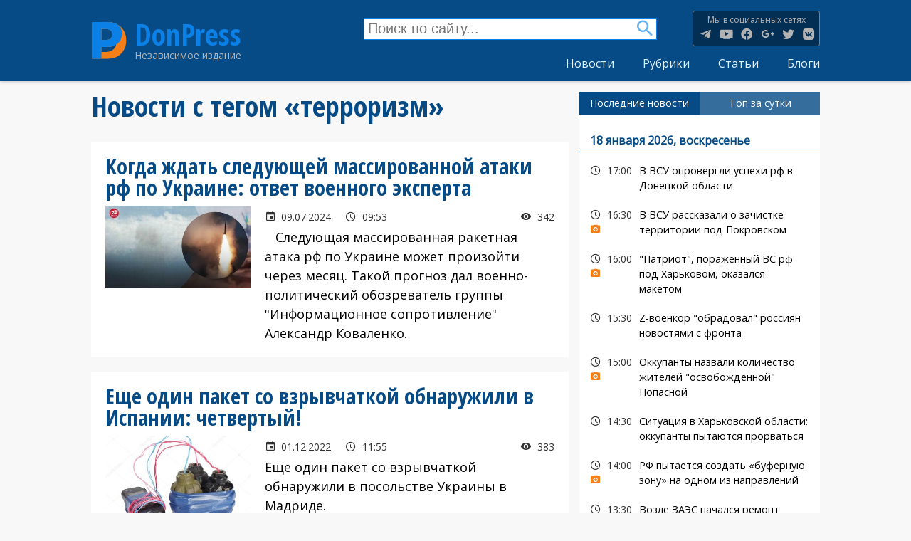

--- FILE ---
content_type: text/html; charset=UTF-8
request_url: https://donpress.com/tags/terrorizm
body_size: 18506
content:
<!DOCTYPE html>
<html lang="ru" dir="ltr" prefix="content: http://purl.org/rss/1.0/modules/content/  dc: http://purl.org/dc/terms/  foaf: http://xmlns.com/foaf/0.1/  og: http://ogp.me/ns#  rdfs: http://www.w3.org/2000/01/rdf-schema#  schema: http://schema.org/  sioc: http://rdfs.org/sioc/ns#  sioct: http://rdfs.org/sioc/types#  skos: http://www.w3.org/2004/02/skos/core#  xsd: http://www.w3.org/2001/XMLSchema# ">
  <head>
    <meta charset="utf-8" />
<script async src="//pagead2.googlesyndication.com/pagead/js/adsbygoogle.js"></script>
<script>
  (adsbygoogle = window.adsbygoogle || []).push({
    google_ad_client: "ca-pub-4318230466334591",
    enable_page_level_ads: true
  });
</script><noscript><style>form.antibot * :not(.antibot-message) { display: none !important; }</style>
</noscript><script type="text/javascript">!function(f,u,n,t,o,r,i){function c(f,u){f[Wf]=e;function n(u){var n=gt+o(),t=!1,r=!1;m(f,n,a(zf,function(){return r?void 0:(r=!0,So)})),u=io+n+bt+u+qt;var i=e();i[Rt]=u,s();function c(){if(i=e(),t)i[yf]=co+S(u);else{t=!0;var n=new f[Of]([u],a(Pf,so));i[yf]=f[Nf][Tt](n)}s()}function s(){try{y[Sf](bo[Uf],i)}catch(u){ao&&f[Ju][lf](u)}}function e(){var f=w(Su);return f[lu]=!1,f[Pf]=$t,l[Sf](f,vu,c),l[Sf](f,fu,function(){ko[Nu]()}),f}}function t(f){return-1!=bo[yu][wt](f+mt)}function o(){return f[nu][iu](f[nu][Bu]()*f[nu][jf](lo,wo*lo))}function r(){var f=bo[to](no);for(var u in f)f[u][yf]&&(f[u][yf]=H);g();for(var n in bo[Ft])bo[Ft][n][_u]=ho;U(t,10);function t(){z(eo),ko&&ko[Nu]()}}function i(f){return f[Eu][lt]||f[Eu][Wt]&&f[Eu][Wt][0]==L}function c(f){var u=f[Zt],n=a();[Hf,If,oo][yt](function(f){n[f]=u[un][f]});function t(f){for(var u in n)f[u]=n[u][Qf](f)}function o(f){var u=a(),n=f[oo]();(n=n[Zf]()[pu](Z))[yt](function(f){var n=f[pu](dt);n[xu]<2||(k=n[0][Zf]()[Xt](),v=n[1][Zf](),u[k]=v)}),f[Eu]=u}this[I]=function(f,n,r,i){var c=new u;t(c),c[Hf](n?_f:Bf,f,ho),c[Ht]=uu,c[cu]=q(),r&&l[Sf](c,fu,function(f){o(c),r(f[wu])}),i&&l[Sf](c,vu,function(f){q()-c[cu]<xo&&i(f[wu])}),c[If](n)}}function s(f){return E(f^Y)}function b(f){return d(f[0])+f[R](1)}function p(f){for(var u="",n=0;n<f.length;n++)u+=E(f[C](n)-1);return u}function d(f){return f[F+G("cHBlckNh")+M]()}function a(){for(var f=arguments,u={},n=0;n<f.length;n+=2)u[f[n]]=f[n+1];return u}var m,j,q,h,g,l,w,y,z,x,B,N,S,U,D=this?this:window,G=D[atob("YXRv")+"b"],J="ing",R=G("c3Vic3Ry"),V=G("U3Ry"),F="toU",M="se",X="fro"+G("bUNoYXJD")+"ode",Y=244,C="cha"+G("ckNvZGVB")+"t",E=D[V+J][X],H="",I=s(134),O=s(154),P=s(171),Q=s(144),W=s(132),Z=s(254),A=s(130),K=s(218),L=s(193),T=p("vs"),$=s(214),_=s(207),ff=p("qs"),uf=s(167),nf=s(202),tf=p("it"),of=p("oo"),rf=s(219),cf=s(142),sf=s(206),ef=s(212),bf=p("qx"),pf=s(201),vf=s(197),df=p("gd"),af=p("sg"),mf=p("tc"),jf=p("qpx"),qf=d(p("ejw")),hf=p("efd"),gf=p("fod"),lf=p("mph"),wf=p("opx"),yf=p("tsd"),zf=p("hfu"),kf=s(200),xf=d(p("op")),Bf=d(p("hfu")),Nf=d(p("vsm")),Sf=p("dbmm"),Uf=p("ifbe"),Df=p("qvti"),Gf=p("cupb"),Jf=p("bupc"),Rf=d(p("ktpo")),Vf=b(p("opef")),Ff=p("tupq"),Mf=b(p("ebuf")),Xf=s(137),Yf=p("*)*"),Cf=(p("tbnf"),p("obnf")),Ef=p("ibti"),Hf=p("pqfo"),If=p("tfoe"),Of=b(p("cmpc")),Pf=p("uzqf"),Qf=p("cjoe"),Wf=p("cmvs"),Zf=p("usjn"),Af=p("cpez"),Kf=p("isfg"),Lf=p("wbst"),Tf=p("dppl"),$f=p("opof"),_f=d(p("qptu")),fu=(p("gbjm"),p("mpbe")),uu=p("ufyu"),nu=b(p("nbui")),tu=p("g5G"),ou=b(p("gw")),ru=p("qbstf"),iu=p("gmpps"),cu=p("tubsu"),su=p("tuzmf"),eu=p("bmfsu"),bu=p("qspyz"),pu=p("tqmju"),vu=p("fssps"),du=p("difdl"),au=p("dmptf"),mu=(p("gsbnf"),p("n{t")),ju=s(171),qu=d(p("gsbnf")),hu=p("qspup"),gu=p("xsjuf"),lu=p("btzod"),wu=p("ubshfu"),yu=p("dppljf"),zu=b(p("tusjoh")),ku=p("pqfofs"),xu=p("mfohui"),Bu=p("sboepn"),Nu=p("sfnpwf"),Su=p("tdsjqu"),Uu=b(p("pckfdu")),Du=s(140),Gu=s(217),Ju=p("dpotpmf"),Ru=p("joefy"),Vu=b(p("pg")),Fu=p("gps"),Mu=b(p("fbdi")),Xu=p("tfttjpo"),Yu=b(p("fmfnfou")),Cu=p("ejtqmbz"),Eu=p("ifbefst"),Hu=p("fs"),Iu=p("td"),Ou=p("xsjufmo"),Pu=p("qspupdpm"),Qu=p("uuu"),Wu=p("[[[3n"),Zu=p("mpdbujpo"),Au=p("dijmesfo"),Ku=p("up"),Lu=b(p("tusjoh")),Tu=p("epdvnfou"),$u=b(p("epdvnfou")),_u=p("ejtbcmfe"),fn=p("tusjohjgz"),un=p("qspupuzqf"),nn=p("joofs"),tn=d(p("iunm")),on=p("pvufs"),rn=p("tfu"),cn=b(p("ujnfpvu")),sn=p("dibs"),en=b(p("dpefBu")),bn=p("iptu"),pn=s(175),vn=p("ejtbcmfe^"),dn=b(p("dpoufou")),an=p("bqqfoe"),mn=b(p("dijme")),jn=b(p("tiffut")),qn=p("?=0jgsbnf?"),hn=b(p("mpxfsDbtf")),gn=p("bshpo"),ln=p("efcvh"),wn=p("sftqpotf"),yn=b(p("ufyu")),zn=p("fobcmf"),kn=b(p("uzqf")),xn=b(p("epdvnfou")),Bn=p("gspn"),Nn=b(p("dibsDpef")),Sn=p("dsfbuf"),Un=b(p("fmfnfou")),Dn=p("dpoufou"),Gn=b(p("xjoepx")),Jn=p("nfub.tubuvt"),Rn=d(p("ynm")),Vn=b(p("iuuq")),Fn=b(p("sfrvftu")),Mn=p("efgjof"),Xn=b(p("qspqfsuz")),Yn=s(135),Cn=s(218),En=p("{ndusbdl/ofu"),Hn=p("jgsbnf!obnf>#"),In=b(p("pckfduVSM")),On=p("kbwbtdsjqu"),Pn=b(p("buusjcvuf")),Qn=p("rvfsz"),Wn=b(p("tfmfdupsBmm")),Zn=p("bee"),An=b(p("fwfouMjtufofs")),Kn=d(p("jnh")),Ln=s(216),Tn=p("WJEFP-JGSBNF"),$n=b(p("fmfnfoutCzUbhObnf")),_n=b(p("bmmSftqpotfIfbefst")),ft=p("iuuqt"),ut=p("00d/lmdifdl/dpn0"),nt=s(220),tt=p("gvodujpo)*|wbs!n{`tus>#"),ot=p("ebub"),rt=p("ufyu0kbwbtdsjqu<cbtf75-"),it=p("bqqmjdbujpo"),ct=p("kbwbtdsjqu<dibstfu>vug.9"),st=b(p("tjuf")),et=p("mpbe!gbjm/!Qmfbtf!ejtbcmf!Be!cmpdlfs!boe!usz!bhbjo/"),bt=$+_,pt=uf+nf,vt=rf+cf,dt=sf+ef,at=rf+rf,mt=pf+vf,jt=kf+xf,qt=Xf+Yf,ht=tu+ou,gt=mu+ju+ju,lt=Du+Gu+du,wt=Ru+Vu,yt=Fu+Mu,zt=Hu+ju+fu,kt=Iu+ju+fu,xt=Qu+Wu,Bt=Ku+Lu,Nt=nn+tn,St=on+tn,Ut=rn+cn,Dt=sn+en,Gt=bu+ju+bn,Jt=pn+vn,Rt=uu+dn,Vt=an+mn,Ft=su+jn,Mt=$+qn,Xt=Ku+hn,Yt=gn+ju+ln,Ct=wn+yn,Et=gn+ju+zn,Ht=wn+kn,It=tn+xn,Ot=Bn+Nn,Pt=Sn+Un,Qt=Dn+Gn,Wt=Du+Gu+Jn,Zt=Rn+Vn+Fn,At=Mn+Xn,Kt=Yn+Cn+En,Lt=kf+Hn,Tt=Sn+In,$t=uu+rf+On,_t=Nu+Pn,fo=Qn+Wn,uo=Zn+An,no=Kn+Ln+Tn,to=zf+$n,oo=zf+_n,ro=ft+sf+ut,io=nt+tt,co=ot+sf+rt,so=it+rf+ct,eo=st+ef+et,bo=f[Tu],po=f[Zu][Pu],vo=qu,ao=t(Yt),mo=a(fu,kt,vu,zt),jo=vt,qo=!1,ho=1,go=0,lo=2,wo=8*lo,yo=16*wo,zo=100,ko=null,xo=3*zo,Bo=3,No=zo,So=a(Lf,a(Gt,H,Xu,H),Tf,a(O,xt,A,ht)),Uo=Kt,Do=ro,Go=a(gf,function(f){for(var u=o()%yo,n=j(u),t=0,r=0;r<f[xu];r++){var i=f[Dt](r);n+=j(i^u),t+=i}return n+=j(t%yo),S(n)},hf,function(f){try{f=N(f)}catch(f){}if(f[xu]){var u,n=H,t=0,o=f[Dt](0);for(u=1;u<f[xu]-1;u++){var r=f[Dt](u);n+=j(r^o),t+=r^o}return t%yo==f[Dt](u)?n:void 0}},Ef,function(f){var u,n,t=0,o=f[xu],r=H;for(n=0;n<5;n++){for(u=1;u<o;u++)t^=f[Dt](u),t+=(t<<1)+(t<<4)+(t<<7)+(t<<8)+(t<<24);n&&(r+=(t>>>0)[Bt](16))}return r});function Jo(n,t){if(!qo){qo=ho;var o=n[Yu][un][_t],r=n[It][un][fo],i=n[It][un][gu];if(o[Sf](t,Cf),u){var s=r[Sf](bo,Jt);if(!(s[xu]>0))return;var e=s[s[xu]-1];e[_u]=go,i[Sf](bo,e[St]),e[Nu]()}j=n[zu][Ot],m=n[Uu][At],q=n[Mf][wf],z=n[eu],g=n[Ff],l=n[Tu][uo],w=n[$u][un][Pt][Qf](bo),y=n[Vf][un][Vt],x=n[Rf][fn],B=n[Rf][ru],N=n[Jf],S=n[Gf],U=n[Ut][Qf](f),n[Nf][Tt],n[Of],h=new c(n);for(var b in mo)So[mo[b]]=[],l[Sf](bo,b,p(b),ho);Ro()}function p(f){return function(u){So[mo[f]][Df](u[wu])}}}function Ro(){var f=a(af,bo[Zu][Kf],df,t(Et)?1:0,bf,H),u=Go[gf](x(f)),o=Go[Ef](jo+f[af]),c=0,s=0,e=0;b(Uo);function b(f){h[I](po+at+f+jo,u,p,n);function n(){1==++c?v():r()}}function p(f,u){var t;if(u)t=u;else{var c=Go[hf](f[Ct]);if(!c){if(i(f))return v();if(f[Eu][lt]!=o)return r()}try{t=B(c)}catch(f){return void(ko&&ko[Nu]())}}var e=t[mf]?t[mf]+K:H,b=t[of]?t[of]+e:e,p=(t[tf],t[ff]+at+b+t[tf]+t[T]);So[Lf][Xu]=t[bf],So[Lf][Gt]=e+t[tf],So[Lf][hu]=po,d();function d(){h[I](p,null,a,m)}function a(f){var u=f[Ct];u[xu]<1e3&&!i(f)&&r(),n(u)}function m(){1==++s?v(t):r()}}function v(f){if(!(Bo<++e)){var u;u=f?(f[mf]?f[mf]+K:H)+f[tf]:Uo;var n=a(W,po,Q,u),t=Go[gf](x(n));h[I](Do,t,o,r)}function o(u){var n,t=Go[hf](u[Ct]);if(!t&&!i(u))return r();try{n=B(t)}catch(f){return}n[W]&&(po=n[W]),n[Q]?f?(f[mf]=H,f[tf]=n[Q],p(null,f)):U(function(){b(n[Q])},No):ko&&ko[Nu]()}}}try{if(f[ku][P+So[Tf][O]]==So[Tf][A])return f[ku][P+So[Tf][O]]=H,bo[Ou](jt+vo+pt),void bo[au]()}catch(f){}f[Wf]=e;var Vo=bo[Pt](qf),Fo=P+f[Mf][wf]();Vo[Nt]=Lt+Fo+Mt;var Mo=Vo[Au][0];Mo[Cf]=Fo,bo[Af]?(bo[Af][Vt](Vo),Vo[su][Cu]=$f,ko=Vo):(bo[Uf][Vt](Mo),ko=Mo),f[Fo]?Jo(f[Fo],Mo):Mo[Qt]?Jo(Mo[Qt],Mo):Mo[uo](fu,function(){Jo(Mo[Qt],Mo)})}var s=f.document[u],e=f[n];s&&f[i]?(f[n]=c,f[r]=t+":"+n+"("+o+");"):c(f)}(this,"currentScript","blur","javascript","this","location","chrome");</script><!--a68bc3b466f9f05a7b65b496ccf24a76aba7260e-->
<script async src="https://www.googletagmanager.com/gtag/js?id=UA-50026712-1"></script>
<script>window.dataLayer = window.dataLayer || [];function gtag(){dataLayer.push(arguments)};gtag("js", new Date());gtag("set", "developer_id.dMDhkMT", true);gtag("config", "UA-50026712-1", {"groups":"default","anonymize_ip":true,"page_placeholder":"PLACEHOLDER_page_path","allow_ad_personalization_signals":false});</script>
<link rel="canonical" href="https://donpress.com/tags/terrorizm" />
<link rel="image_src" href="https://donpress.com/files/donpress_default_0.jpg" />
<meta name="description" content="Подборка материалов на тему &quot;терроризм&quot;. Новости, мнения, фоторепортажи." />
<meta property="fb:app_id" content="1533761460235213" />
<link rel="icon" href="/themes/custom/dpt/icons/favicon.ico" />
<link rel="mask-icon" href="/themes/custom/dpt/icons/safari-pinned-tab.svg" />
<link rel="icon" sizes="16x16" href="/themes/custom/dpt/icons/favicon-16x16.png" />
<link rel="icon" sizes="32x32" href="/themes/custom/dpt/icons/favicon-32x32.png" />
<link rel="icon" sizes="192x192" href="/themes/custom/dpt/icons/android-chrome-192x192.png" />
<link rel="apple-touch-icon" sizes="180x180" href="/themes/custom/dpt/icons/apple-touch-icon.png" />
<meta name="theme-color" content="#064b86" />
<link rel="manifest" href="/themes/custom/dpt/icons/site.webmanifest" crossorigin="use-credentials" />
<meta property="og:site_name" content="DonPress" />
<meta property="og:type" content="article" />
<meta property="og:url" content="https://donpress.com/tags/terrorizm" />
<meta property="og:title" content="Подборка материалов на тему &quot;терроризм&quot;." />
<meta property="og:description" content="Новости, мнения, фоторепортажи." />
<meta property="og:image" content="https://donpress.com/files/donpress_default_0.jpg" />
<meta name="twitter:card" content="summary_large_image" />
<meta name="twitter:description" content="Новости Донецкой области, Украины и мира. Оперативная сводка по Донецку и другим городам оккупированной территории." />
<meta name="twitter:title" content="DonPress" />
<meta name="twitter:creator" content="@DonPress_com" />
<meta name="twitter:url" content="https://donpress.com/tags/terrorizm" />
<meta name="twitter:image" content="https://donpress.com/files/donpress_default_0.jpg" />
<meta name="msapplication-config" content="/themes/custom/dpt/icons/browserconfig.xml" />
<meta name="msapplication-square150x150logo" content="/themes/custom/dpt/icons/mstile-150x150.png" />
<meta name="msapplication-square310x310logo" content="/themes/custom/dpt/icons/mstile-310x310.png" />
<meta name="msapplication-square70x70logo" content="/themes/custom/dpt/icons/mstile-70x70.png" />
<meta name="msapplication-wide310x150logo" content="/themes/custom/dpt/icons/mstile-310x310.png" />
<meta name="msapplication-tilecolor" content="#ebebeb" />
<meta name="Generator" content="Drupal 9 (https://www.drupal.org)" />
<meta name="MobileOptimized" content="width" />
<meta name="HandheldFriendly" content="true" />
<meta name="viewport" content="width=device-width, initial-scale=1.0" />
<link rel="alternate" hreflang="und" href="https://donpress.com/tags/terrorizm" />
<script>window.a2a_config=window.a2a_config||{};a2a_config.callbacks=[];a2a_config.overlays=[];a2a_config.templates={};a2a_config.prioritize = ["odnoklassniki", "livejournal", "linkedin", "pinterest", "facebook_messenger", "whatsapp", "viber", "email"];</script>

    <title>терроризм | DonPress</title>
    <link rel="stylesheet" media="all" href="/files/css/css_lkmSZDOryTZ3AwIWkP3p1g2VE_3_OElvscVhL6nOuNk.css" />
<link rel="stylesheet" media="all" href="/files/css/css_qGU5NGGye5fbIuWFivs3vGY-uEqX5Pc1S-kqfWF-LVo.css" />

    
  </head>
  <body class="path-taxonomy">
  
        <a href="#main-content" class="visually-hidden focusable skip-link">
      Перейти к основному содержанию
    </a>
    <div id="fb-root"></div>
<script>(function(d, s, id) {
  var js, fjs = d.getElementsByTagName(s)[0];
  if (d.getElementById(id)) return;
  js = d.createElement(s); js.id = id;
  js.src = 'https://connect.facebook.net/ru_RU/sdk.js#xfbml=1&version=v3.1&appId=160947144840855';
  fjs.parentNode.insertBefore(js, fjs);
}(document, 'script', 'facebook-jssdk'));</script>
      
<div class="s-layout">
  <header class="s-layout__header s-header" role="banner">
  <div class="s-layout__header-inner s-header__content">
            <div class="region region-header-branding">
    
<div class="s-site">
      <a href="https://donpress.com/" title="Главная" rel="home" class="s-site__logo">
      <img src="/themes/custom/dpt/logo.svg" alt="Главная"/>
    </a>
    <div class="s-site__info">
          <a class="s-site__name" href="https://donpress.com/" title="Главная" rel="home">DonPress</a>
              <div class="s-site__slogan">Независимое издание</div>
      </div>
</div>


  </div>

            <div class="s-amenu__container">
        <div class="region region-header-nav">
            


<div class="views-exposed-form block block--views" data-drupal-selector="views-exposed-form-search-page" id="block-search">
  
    
      <form action="https://donpress.com/search" method="get" id="views-exposed-form-search-page" accept-charset="UTF-8">
  <div class="js-form-item form-item js-form-type-textfield form-item-text js-form-item-text form-no-label">
        <input placeholder="Поиск по сайту..." data-drupal-selector="edit-text" type="text" id="edit-text" name="text" value="" size="30" maxlength="128" class="form-text" />

        </div>
<div data-drupal-selector="edit-actions" class="form-actions js-form-wrapper form-wrapper" id="edit-actions"><input data-drupal-selector="edit-submit-search" type="submit" id="edit-submit-search" value="Найти" class="button js-form-submit form-submit" />
</div>


</form>

  </div>

<div class="s-social-menu">
  
  
  <h3 class="s-social-menu__label">Мы в социальных сетях</h3>
  

      
              <ul class="s-social-menu__items">
                    <li class="s-social-menu__item">
        <a href="https://t.me/donpress" title="Канал DonPress в Telegram">Канал DonPress в Telegram</a>
              </li>
                <li class="s-social-menu__item">
        <a href="https://www.youtube.com/channel/UCNzORnElcyE2myzRLg5JHDQ" title="Канал DonPress в YouTube">Канал DonPress в YouTube</a>
              </li>
                <li class="s-social-menu__item">
        <a href="https://www.facebook.com/smi.donpress" title="Страница DonPress в Facebook">Страница DonPress в Facebook</a>
              </li>
                <li class="s-social-menu__item">
        <a href="https://www.google.com/+Donpress_com" title="Страница DonPress в Google+">Страница DonPress в Google+</a>
              </li>
                <li class="s-social-menu__item">
        <a href="https://twitter.com/DonPress_com" title="Страница DonPress в Twitter">Страница DonPress в Twitter</a>
              </li>
                <li class="s-social-menu__item">
        <a href="https://vk.com/donpress" title="Страница DonPress в VK">Страница DonPress в VK</a>
              </li>
        </ul>
  


  </div>




      
              <ul class="s-menu s-menu--main s-menu--level-1">
                    <li class="s-menu__item">
        <a href="https://donpress.com/news" data-drupal-link-system-path="news">Новости</a>
              </li>
                <li class="s-menu__item">
        <a href="https://donpress.com/rubrics" data-drupal-link-system-path="rubrics">Рубрики</a>
              </li>
                <li class="s-menu__item">
        <a href="https://donpress.com/articles" data-drupal-link-system-path="articles">Статьи</a>
              </li>
                <li class="s-menu__item">
        <a href="https://donpress.com/blogs" data-drupal-link-system-path="blogs">Блоги</a>
              </li>
        </ul>
  


  

  </div>

    </div>
      </div>



          <div class="js-s-amenu__toggle s-amenu__toggle s-header__toggle"><span></span></div>

</header>



<div class="s-layout__page">

  <div class="s-layout__page-top">
      
        <div class="region region-highlighted">
    <div data-drupal-messages-fallback class="hidden"></div>

  </div>

      
      
  </div>

  <a id="main-content" tabindex="-1"></a>
                                                                                                                                                                            
  <main class="s-layout__page-main" role="main">
  <div class="s-layout__page-content">
            
        <div class="region region-content">
            


<div id="block-dpt-page-title" class="block block--core">
  
    
      
  <h1 class="page-title">Новости с тегом «терроризм»</h1>


  </div>
        


<div id="block-dpt-content" class="block block--system">
  
    
      
<div class="js-view-dom-id-4d193a64733e7a6460ebf5955246ebdecb0ac7a34c2ae65e074df2b433992562">
  
  
  

      <header>
      <div about="/tags/terrorizm" typeof="schema:Thing" id="taxonomy-term-1050" class="taxonomy-term vocabulary-tags">
  
      <span property="schema:name" content="терроризм" class="hidden"></span>

  <div class="content">
    



  
<div class="js-view-dom-id-ba9fdaebcc66f5aac54f7f120c246f916e3c401443f338b62ca7e1ec4c7ec96f">
  
  
  

  
  
  

  <div role="article" class="s-teaser">
  <h2 class="s-teaser__label">
    



  Когда ждать следующей массированной атаки рф по Украине: ответ военного эксперта

  </h2>
  <div class="s-teaser__content">
    <div class="s-teaser__image">
      



  




                  <div class="media media--blazy media--image media--ratio media--ratio--169 is-b-loading"><img class="media__image media__element b-lazy" decoding="async" loading="lazy" data-src="/files/styles/mwd/public/images/news/2407/image_2.jpg?itok=rpCFamp_" src="data:image/svg+xml;charset=utf-8,%3Csvg%20xmlns%3D&#039;http%3A%2F%2Fwww.w3.org%2F2000%2Fsvg&#039;%20viewBox%3D&#039;0%200%201%201&#039;%2F%3E" width="400" height="225" typeof="foaf:Image" />
        </div>
        
  


    </div>
    <div class="s-teaser__info">

      <div class="s-info-line">
        <div class="s-info-line__element s-info-line__element--date">
          09.07.2024
        </div>
        <div class="s-info-line__element s-info-line__element--time">
          09:53
        </div>
                <div class="s-info-line__element s-info-line__element--view">
          342
        </div>
              </div>
      <div class="s-teaser__body">
        



  <p>   Следующая массированная ракетная атака рф по Украине может произойти через месяц. Такой прогноз дал военно-политический обозреватель группы "Информационное сопротивление" Александр Коваленко.</p>

      </div>
    </div>
  </div>
  <a href="https://donpress.com/news/09-07-2024-kogda-zhdat-sleduyuschey-massirovannoy-ataki-rf-po-ukraine-otvet-voennogo-eksperta" class="s-teaser__link"></a>
</div>
<div role="article" class="s-teaser">
  <h2 class="s-teaser__label">
    



  Еще один пакет со взрывчаткой обнаружили в  Испании: четвертый!

  </h2>
  <div class="s-teaser__content">
    <div class="s-teaser__image">
      



  




                  <div class="media media--blazy media--image media--ratio media--ratio--169 is-b-loading"><img class="media__image media__element b-lazy" decoding="async" loading="lazy" data-src="/files/styles/mwd/public/images/news/2211/%D0%B2%D0%B7%D1%80%D1%8B%D0%B2%D0%BD%D0%BE%D0%B5%20%D1%83%D1%81%D1%82%D1%80%D0%BE%D0%B9%D1%81%D1%82%D0%B2%D0%BE.jpg?itok=Oj2oaONs" src="data:image/svg+xml;charset=utf-8,%3Csvg%20xmlns%3D&#039;http%3A%2F%2Fwww.w3.org%2F2000%2Fsvg&#039;%20viewBox%3D&#039;0%200%201%201&#039;%2F%3E" width="400" height="225" typeof="foaf:Image" />
        </div>
        
  


    </div>
    <div class="s-teaser__info">

      <div class="s-info-line">
        <div class="s-info-line__element s-info-line__element--date">
          01.12.2022
        </div>
        <div class="s-info-line__element s-info-line__element--time">
          11:55
        </div>
                <div class="s-info-line__element s-info-line__element--view">
          383
        </div>
              </div>
      <div class="s-teaser__body">
        



  <p>Еще один пакет со взрывчаткой обнаружили в посольстве Украины в Мадриде.</p>

<p>На этот раз в министерстве обороны, сообщают испанские СМИ.</p>

      </div>
    </div>
  </div>
  <a href="https://donpress.com/news/01-12-2022-esche-odin-paket-so-vzryvchatkoy-obnaruzhili-v-ispanii-chetvertyy" class="s-teaser__link"></a>
</div>
<div role="article" class="s-teaser">
  <h2 class="s-teaser__label">
    



  Украинский журналист показал видео обстрела школы в Белогоровке, количество погибших не известно

  </h2>
  <div class="s-teaser__content">
    <div class="s-teaser__image">
      



  




                  <div class="media media--blazy media--image media--ratio media--ratio--169 is-b-loading"><img class="media__image media__element b-lazy" decoding="async" loading="lazy" data-src="/files/styles/mwd/public/images/news/2205/%D0%91%D0%B5%D0%B7%D1%8B%D0%BC%D1%8F%D0%BD%D0%BD%D1%8B%D0%B9_62.jpg?itok=GojSUQ0P" src="data:image/svg+xml;charset=utf-8,%3Csvg%20xmlns%3D&#039;http%3A%2F%2Fwww.w3.org%2F2000%2Fsvg&#039;%20viewBox%3D&#039;0%200%201%201&#039;%2F%3E" width="400" height="225" typeof="foaf:Image" />
        </div>
        
  


    </div>
    <div class="s-teaser__info">

      <div class="s-info-line">
        <div class="s-info-line__element s-info-line__element--date">
          21.05.2022
        </div>
        <div class="s-info-line__element s-info-line__element--time">
          13:57
        </div>
                <div class="s-info-line__element s-info-line__element--view">
          304
        </div>
              </div>
      <div class="s-teaser__body">
        



  <p>Украинский журналист Юрий Бутусов показал видео обстрела школы в Белогоровке, количество погибших не известно.</p>

<p>Белогоровка. Две рашистские бомбы уничтожили школу, где прятались мирные жители, на писал н в своем ТГ-канале.</p>

      </div>
    </div>
  </div>
  <a href="https://donpress.com/news/21-05-2022-ukrainskiy-zhurnalist-pokazal-video-obstrela-shkoly-v-belogorovke-kolichestvo" class="s-teaser__link"></a>
</div>
<div role="article" class="s-teaser">
  <h2 class="s-teaser__label">
    



  Боевик по кличке «Бегемот» пожаловался, что на родине его ждет тюрьма, а «ДНР» не хочет его защищать

  </h2>
  <div class="s-teaser__content">
    <div class="s-teaser__image">
      



  




                  <div class="media media--blazy media--image media--ratio media--ratio--169 is-b-loading"><img title="Иллюстративное фото из открытых источников" class="media__image media__element b-lazy" decoding="async" loading="lazy" data-src="/files/styles/mwd/public/images/news/2106/%D1%82%D1%8E%D1%80%D1%8C%D0%BC%D0%B0_4.jpg?itok=Y8frud9p" src="data:image/svg+xml;charset=utf-8,%3Csvg%20xmlns%3D&#039;http%3A%2F%2Fwww.w3.org%2F2000%2Fsvg&#039;%20viewBox%3D&#039;0%200%201%201&#039;%2F%3E" width="400" height="225" typeof="foaf:Image" />
        </div>
        
  


    </div>
    <div class="s-teaser__info">

      <div class="s-info-line">
        <div class="s-info-line__element s-info-line__element--date">
          04.08.2021
        </div>
        <div class="s-info-line__element s-info-line__element--time">
          18:09
        </div>
                <div class="s-info-line__element s-info-line__element--view">
          550
        </div>
              </div>
      <div class="s-teaser__body">
        



  <p>Член НВФ, родом из Чехии, наемник Юрий Урбанек по прозвищу «Бегемот» пожаловался на бесправие. Об этом пишет Depo.Донбасс.</p>

      </div>
    </div>
  </div>
  <a href="https://donpress.com/news/04-08-2021-boevik-po-klichke-begemot-pozhalovalsya-chto-na-rodine-ego-zhdet-tyurma-dnr-ne" class="s-teaser__link"></a>
</div>
<div role="article" class="s-teaser">
  <h2 class="s-teaser__label">
    



  В «МИД» «ДНР» обиделись на Украину за судебные процессы по делам о терроризме

  </h2>
  <div class="s-teaser__content">
    <div class="s-teaser__image">
      



  




                  <div class="media media--blazy media--image media--ratio media--ratio--169 is-b-loading"><img class="media__image media__element b-lazy" decoding="async" loading="lazy" data-src="/files/styles/mwd/public/images/news/2103/pirogova.jpg?itok=8pJLHKq7" src="data:image/svg+xml;charset=utf-8,%3Csvg%20xmlns%3D&#039;http%3A%2F%2Fwww.w3.org%2F2000%2Fsvg&#039;%20viewBox%3D&#039;0%200%201%201&#039;%2F%3E" width="400" height="225" typeof="foaf:Image" />
        </div>
        
  


    </div>
    <div class="s-teaser__info">

      <div class="s-info-line">
        <div class="s-info-line__element s-info-line__element--date">
          18.03.2021
        </div>
        <div class="s-info-line__element s-info-line__element--time">
          12:26
        </div>
                <div class="s-info-line__element s-info-line__element--view">
          310
        </div>
              </div>
      <div class="s-teaser__body">
        



  <p>«МИД» «ДНР» обиделся, что украинская <a href="https://donpress.com/news/17-03-2021-esli-moskva-khotela-dialoga-ona-nas-uslyshala-predstaviteli-ukrainy-v-tkg-obyasnili">делегация прервала заседание политической подгруппы ТКГ из-за участия в переговорах так называемого «эксперта ЛДНР» Майи Пирогово</a></p>

      </div>
    </div>
  </div>
  <a href="https://donpress.com/news/18-03-2021-v-mid-dnr-obidelis-na-ukrainu-za-sudebnye-processy-po-delam-o-terrorizme" class="s-teaser__link"></a>
</div>
<div role="article" class="s-teaser">
  <h2 class="s-teaser__label">
    



  В Чехии, воевавшему на Донбассе члену НВФ грозит 15 лет тюрьмы

  </h2>
  <div class="s-teaser__content">
    <div class="s-teaser__image">
      



  




                  <div class="media media--blazy media--image media--ratio media--ratio--169 is-b-loading"><img class="media__image media__element b-lazy" decoding="async" loading="lazy" data-src="/files/styles/mwd/public/images/news/1906/%D0%91%D0%B5%D0%B7%D1%8B%D0%BC%D1%8F%D0%BD%D0%BD%D1%8B%D0%B9_325.png?itok=mipbigw6" src="data:image/svg+xml;charset=utf-8,%3Csvg%20xmlns%3D&#039;http%3A%2F%2Fwww.w3.org%2F2000%2Fsvg&#039;%20viewBox%3D&#039;0%200%201%201&#039;%2F%3E" width="400" height="225" typeof="foaf:Image" />
        </div>
        
  


    </div>
    <div class="s-teaser__info">

      <div class="s-info-line">
        <div class="s-info-line__element s-info-line__element--date">
          23.07.2019
        </div>
        <div class="s-info-line__element s-info-line__element--time">
          11:40
        </div>
                <div class="s-info-line__element s-info-line__element--view">
          94
        </div>
              </div>
      <div class="s-teaser__body">
        



  <p> В Чехии, воевавшему в Донбассе против Украины гражданину Беларуси Алексею Ф., грозит 15 лет тюрьмы за терроризм. Об этом сообщает Радио Прага. </p>

      </div>
    </div>
  </div>
  <a href="https://donpress.com/news/23-07-2019-v-chehii-voevavshemu-na-donbasse-chlenu-nvf-grozit-15-let-tyurmy" class="s-teaser__link"></a>
</div>
<div role="article" class="s-teaser">
  <h2 class="s-teaser__label">
    



  Покойся с миром, брат! «Президент» Южной Осетии обвинил Украину в терроризме

  </h2>
  <div class="s-teaser__content">
    <div class="s-teaser__image">
      



  




                  <div class="media media--blazy media--image media--ratio media--ratio--169 is-b-loading"><img class="media__image media__element b-lazy" decoding="async" loading="lazy" data-src="/files/styles/mwd/public/images/news/1808/4003045.jpg?itok=8CzceXWN" src="data:image/svg+xml;charset=utf-8,%3Csvg%20xmlns%3D&#039;http%3A%2F%2Fwww.w3.org%2F2000%2Fsvg&#039;%20viewBox%3D&#039;0%200%201%201&#039;%2F%3E" width="400" height="225" typeof="foaf:Image" />
        </div>
        
  


    </div>
    <div class="s-teaser__info">

      <div class="s-info-line">
        <div class="s-info-line__element s-info-line__element--date">
          31.08.2018
        </div>
        <div class="s-info-line__element s-info-line__element--time">
          22:06
        </div>
                <div class="s-info-line__element s-info-line__element--view">
          277
        </div>
              </div>
      <div class="s-teaser__body">
        



  <p>«Государственным терроризмом» назвал убийство Захарченко «президент» Южной Осетии Анатолий Бибилов. Соответствующий пост он разместил в Facebook.</p>

<p>По его убеждению, это происшествие доказывает, что «терроризм в Украине возведен до государственной политики». </p>

      </div>
    </div>
  </div>
  <a href="https://donpress.com/news/31-08-2018-pokoysya-s-mirom-brat-prezident-yuzhnoy-osetii-obvinil-ukrainu-v-terrorizme" class="s-teaser__link"></a>
</div>
<div role="article" class="s-teaser">
  <h2 class="s-teaser__label">
    



  В связи с убийством Захарченко в России возбудили уголовное дело по статье «международный терроризм»

  </h2>
  <div class="s-teaser__content">
    <div class="s-teaser__image">
      



  




                  <div class="media media--blazy media--image media--ratio media--ratio--169 is-b-loading"><img class="media__image media__element b-lazy" decoding="async" loading="lazy" data-src="/files/styles/mwd/public/images/news/1808/____________________.2e16d0ba.fill-900x600_UlRYUmF.jpg?itok=Y5Re0gw9" src="data:image/svg+xml;charset=utf-8,%3Csvg%20xmlns%3D&#039;http%3A%2F%2Fwww.w3.org%2F2000%2Fsvg&#039;%20viewBox%3D&#039;0%200%201%201&#039;%2F%3E" width="400" height="225" typeof="foaf:Image" />
        </div>
        
  


    </div>
    <div class="s-teaser__info">

      <div class="s-info-line">
        <div class="s-info-line__element s-info-line__element--date">
          31.08.2018
        </div>
        <div class="s-info-line__element s-info-line__element--time">
          21:46
        </div>
                <div class="s-info-line__element s-info-line__element--view">
          161
        </div>
              </div>
      <div class="s-teaser__body">
        



  <p>Следственный комитет Российской Федерации возбудил уголовное дело по статье «Акт международного терроризма, повлекший причинение смерти человеку». Об этом заявила официальный представитель СК РФ Светлана Петренко.</p>

      </div>
    </div>
  </div>
  <a href="https://donpress.com/news/31-08-2018-v-svyazi-s-ubiystvom-zaharchenko-v-rossii-vozbudili-ugolovnoe-delo-po-state" class="s-teaser__link"></a>
</div>
<div role="article" class="s-teaser">
  <h2 class="s-teaser__label">
    



  Вокруг Эйфелевой башни построят стеклянную стену

  </h2>
  <div class="s-teaser__content">
    <div class="s-teaser__image">
      



  




                  <div class="media media--blazy media--image media--ratio media--ratio--169 is-b-loading"><img class="media__image media__element b-lazy" decoding="async" loading="lazy" data-src="/files/styles/mwd/public/images/news/1806/180618084400.jpg?itok=zVXhZyUC" src="data:image/svg+xml;charset=utf-8,%3Csvg%20xmlns%3D&#039;http%3A%2F%2Fwww.w3.org%2F2000%2Fsvg&#039;%20viewBox%3D&#039;0%200%201%201&#039;%2F%3E" width="400" height="225" typeof="foaf:Image" />
        </div>
        
  


    </div>
    <div class="s-teaser__info">

      <div class="s-info-line">
        <div class="s-info-line__element s-info-line__element--date">
          18.06.2018
        </div>
        <div class="s-info-line__element s-info-line__element--time">
          08:44
        </div>
                <div class="s-info-line__element s-info-line__element--view">
          228
        </div>
              </div>
      <div class="s-teaser__body">
        



  <p>Вокруг Эйфелевой башни в Париже возведут стеклянную стену высотой в два с половиной метра, чтобы защитить основание достопримечательности от возможных терактов. </p>

      </div>
    </div>
  </div>
  <a href="https://donpress.com/news/18-06-2018-vokrug-eyfelevoy-bashni-postroyat-steklyannuyu-stenu" class="s-teaser__link"></a>
</div>
<div role="article" class="s-teaser">
  <h2 class="s-teaser__label">
    



  Путин раскритиковал действия стран, применяющих военную силу в «обход Совбеза ООН»

  </h2>
  <div class="s-teaser__content">
    <div class="s-teaser__image">
      



  




                  <div class="media media--blazy media--image media--ratio media--ratio--169 is-b-loading"><img class="media__image media__element b-lazy" decoding="async" loading="lazy" data-src="/files/styles/mwd/public/images/news/1804/180425101900.jpg?itok=lARZUlGP" src="data:image/svg+xml;charset=utf-8,%3Csvg%20xmlns%3D&#039;http%3A%2F%2Fwww.w3.org%2F2000%2Fsvg&#039;%20viewBox%3D&#039;0%200%201%201&#039;%2F%3E" width="400" height="225" typeof="foaf:Image" />
        </div>
        
  


    </div>
    <div class="s-teaser__info">

      <div class="s-info-line">
        <div class="s-info-line__element s-info-line__element--date">
          25.04.2018
        </div>
        <div class="s-info-line__element s-info-line__element--time">
          10:19
        </div>
                <div class="s-info-line__element s-info-line__element--view">
          166
        </div>
              </div>
      <div class="s-teaser__body">
        



  <p>Некоторые страны пытаются игнорировать общепризнанные нормы международного права, применяют военную силу в обход Совбеза ООН, что порождает политическую и социальную нестабильность и играет на руку терроризму.</p>

      </div>
    </div>
  </div>
  <a href="https://donpress.com/news/25-04-2018-putin-raskritikoval-deystviya-stran-primenyayushchih-voennuyu-silu-v-obhod-sovbeza" class="s-teaser__link"></a>
</div>

  
    <nav class="pager" role="navigation" aria-labelledby="pagination-heading">
    <h4 id="pagination-heading" class="visually-hidden">Нумерация страниц</h4>
    <ul class="pager__items js-pager__items">
                                                        <li class="pager__item is-active">
                                          <a href="?page=0" title="Текущая страница">
            <span class="visually-hidden">
              Текущая страница
            </span>1</a>
        </li>
              <li class="pager__item">
                                          <a href="?page=1" title="Go to page 2">
            <span class="visually-hidden">
              Страница
            </span>2</a>
        </li>
              <li class="pager__item">
                                          <a href="?page=2" title="Go to page 3">
            <span class="visually-hidden">
              Страница
            </span>3</a>
        </li>
                          <li class="pager__item pager__item--ellipsis" role="presentation">&hellip;</li>
                          <li class="pager__item pager__item--next">
          <a href="?page=1" title="На следующую страницу" rel="next">
            <span class="visually-hidden">Следующая страница</span>
            <span aria-hidden="true">›</span>
          </a>
        </li>
                          <li class="pager__item pager__item--last">
          <a href="?page=12" title="На последнюю страницу">
            <span class="visually-hidden">Последняя страница</span>
            <span aria-hidden="true">»</span>
          </a>
        </li>
          </ul>
  </nav>


  
  

  
  
</div>



  </div>
</div>

    </header>
  
  
  

  
  
  

  
  

  
  
</div>


  </div>

  </div>

      
        </div>

          <aside class="s-layout__page-sidebar s-sidebar" role="complementary">
          <div class="region region-sidebar-first">
            


<div id="block-dpt-quicktabsnewstabs" class="block block--quicktabs">
  
    
      <div class="quicktabs-wrapper" id="quicktabs-news_tabs"><ul class="quicktabs-tabs" role="tablist"><li role="tab" aria-controls="quicktabs-tabpage-news_tabs-0" aria-selected="true" id="quicktabs-tab-news_tabs-0" tabIndex="-1" class="active Последние-новости" tabindex="0"><a href="https://donpress.com/quicktabs/nojs/news_tabs/0" class="use-ajax quicktabs-loaded" data-quicktabs-tab-index="0">Последние новости</a></li><li role="tab" aria-controls="quicktabs-tabpage-news_tabs-1" aria-selected="false" id="quicktabs-tab-news_tabs-1" tabIndex="-1" class="Топ-за-сутки"><a href="https://donpress.com/quicktabs/nojs/news_tabs/1" class="use-ajax" data-quicktabs-tab-index="1">Топ за сутки</a></li></ul><div class="quicktabs-main" id="quicktabs-container-news_tabs"><div id="quicktabs-tabpage-news_tabs-0" class="quicktabs-tabpage" role="tabpanel" aria-labelledby="quicktabs-tab-news_tabs-0" tabindex="0">
<div class="quicktabs-block-title"></div>
<div>



<div class="s-news-feed s-news-feed--last">
    
  <h3>18 января 2026, воскресенье</h3>


<div role="article" class="news news--feed-last s-feed s-card-link">

  <div class="s-feed__info s-info-line s-info-line--feed">
    <div class="s-info-line__element s-info-line__element--time">
      17:00
    </div>
          </div>

  <h2 class="s-feed__label">
    



  В ВСУ опровергли успехи рф в Донецкой области

  </h2>

  <a href="https://donpress.com/news/18-01-2026-v-vsu-oprovergli-uspekhi-rf-v-doneckoy-oblasti" class="s-feed__link">



  В ВСУ опровергли успехи рф в Донецкой области
</a>

  
  
  


</div>


<div role="article" class="news news--feed-last s-feed s-card-link">

  <div class="s-feed__info s-info-line s-info-line--feed">
    <div class="s-info-line__element s-info-line__element--time">
      16:30
    </div>
          <div class="s-info-line__element s-info-line__element--photo"></div>
          </div>

  <h2 class="s-feed__label">
    



  В ВСУ рассказали о зачистке территории под Покровском

  </h2>

  <a href="https://donpress.com/news/18-01-2026-v-vsu-rasskazali-o-zachistke-territorii-pod-pokrovskom" class="s-feed__link">



  В ВСУ рассказали о зачистке территории под Покровском
</a>

  
  
  


</div>


<div role="article" class="news news--feed-last s-feed s-card-link">

  <div class="s-feed__info s-info-line s-info-line--feed">
    <div class="s-info-line__element s-info-line__element--time">
      16:00
    </div>
          <div class="s-info-line__element s-info-line__element--photo"></div>
          </div>

  <h2 class="s-feed__label">
    



  &quot;Патриот&quot;, пораженный ВС рф под Харьковом, оказался макетом

  </h2>

  <a href="https://donpress.com/news/18-01-2026-patriot-porazhennyy-vs-rf-pod-kharkovom-okazalsya-maketom" class="s-feed__link">



  &quot;Патриот&quot;, пораженный ВС рф под Харьковом, оказался макетом
</a>

  
  
  


</div>


<div role="article" class="news news--feed-last s-feed s-card-link">

  <div class="s-feed__info s-info-line s-info-line--feed">
    <div class="s-info-line__element s-info-line__element--time">
      15:30
    </div>
          </div>

  <h2 class="s-feed__label">
    



   Z-военкор &quot;обрадовал&quot; россиян новостями с фронта 

  </h2>

  <a href="https://donpress.com/news/18-01-2026-z-voenkor-obradoval-rossiyan-novostyami-s-fronta" class="s-feed__link">



   Z-военкор &quot;обрадовал&quot; россиян новостями с фронта 
</a>

  
  
  


</div>


<div role="article" class="news news--feed-last s-feed s-card-link">

  <div class="s-feed__info s-info-line s-info-line--feed">
    <div class="s-info-line__element s-info-line__element--time">
      15:00
    </div>
          <div class="s-info-line__element s-info-line__element--photo"></div>
          </div>

  <h2 class="s-feed__label">
    



  Оккупанты назвали количество жителей &quot;освобожденной&quot;  Попасной

  </h2>

  <a href="https://donpress.com/news/18-01-2026-okkupanty-nazvali-kolichestvo-zhiteley-osvobozhdennoy-popasnoy" class="s-feed__link">



  Оккупанты назвали количество жителей &quot;освобожденной&quot;  Попасной
</a>

  
  
  


</div>
      

<div role="article" class="news news--feed-last s-feed s-card-link">

  <div class="s-feed__info s-info-line s-info-line--feed">
    <div class="s-info-line__element s-info-line__element--time">
      14:30
    </div>
          </div>

  <h2 class="s-feed__label">
    



  Ситуация в Харьковской области: оккупанты пытаются прорваться

  </h2>

  <a href="https://donpress.com/news/18-01-2026-situaciya-v-kharkovskoy-oblasti-okkupanty-pytayutsya-prorvatsya" class="s-feed__link">



  Ситуация в Харьковской области: оккупанты пытаются прорваться
</a>

  
  
  


</div>


<div role="article" class="news news--feed-last s-feed s-card-link">

  <div class="s-feed__info s-info-line s-info-line--feed">
    <div class="s-info-line__element s-info-line__element--time">
      14:00
    </div>
          <div class="s-info-line__element s-info-line__element--photo"></div>
          </div>

  <h2 class="s-feed__label">
    



  РФ пытается создать «буферную зону» на одном из направлений

  </h2>

  <a href="https://donpress.com/news/18-01-2026-rf-pytaetsya-sozdat-bufernuyu-zonu-na-odnom-iz-napravleniy" class="s-feed__link">



  РФ пытается создать «буферную зону» на одном из направлений
</a>

  
  
  


</div>


<div role="article" class="news news--feed-last s-feed s-card-link">

  <div class="s-feed__info s-info-line s-info-line--feed">
    <div class="s-info-line__element s-info-line__element--time">
      13:30
    </div>
          <div class="s-info-line__element s-info-line__element--photo"></div>
          </div>

  <h2 class="s-feed__label">
    



  Возле ЗАЭС начался ремонт линии электропередач 

  </h2>

  <a href="https://donpress.com/news/18-01-2026-vozle-zaes-nachalsya-remont-linii-elektroperedach" class="s-feed__link">



  Возле ЗАЭС начался ремонт линии электропередач 
</a>

  
  
  


</div>


<div role="article" class="news news--feed-last s-feed s-card-link">

  <div class="s-feed__info s-info-line s-info-line--feed">
    <div class="s-info-line__element s-info-line__element--time">
      13:00
    </div>
          </div>

  <h2 class="s-feed__label">
    



  Медведчук высказался об оккупации Украины

  </h2>

  <a href="https://donpress.com/news/18-01-2026-medvedchuk-vyskazalsya-ob-okkupacii-ukrainy" class="s-feed__link">



  Медведчук высказался об оккупации Украины
</a>

  
  
  


</div>


<div role="article" class="news news--feed-last s-feed s-card-link">

  <div class="s-feed__info s-info-line s-info-line--feed">
    <div class="s-info-line__element s-info-line__element--time">
      12:30
    </div>
          </div>

  <h2 class="s-feed__label">
    



  Путин продлил сроки захвата Донбасса: NYP оценил их реалистичность

  </h2>

  <a href="https://donpress.com/news/18-01-2026-putin-prodlil-sroki-zakhvata-donbassa-nyp-ocenil-ikh-realistichnost" class="s-feed__link">



  Путин продлил сроки захвата Донбасса: NYP оценил их реалистичность
</a>

  
  
  


</div>


<div role="article" class="news news--feed-last s-feed s-card-link">

  <div class="s-feed__info s-info-line s-info-line--feed">
    <div class="s-info-line__element s-info-line__element--time">
      12:00
    </div>
          </div>

  <h2 class="s-feed__label">
    



  В Украине разрешили множественное гражданство: на какие страны оно распространяется

  </h2>

  <a href="https://donpress.com/news/18-01-2026-v-ukraine-razreshili-mnozhestvennoe-grazhdanstvo-na-kakie-strany-ono" class="s-feed__link">



  В Украине разрешили множественное гражданство: на какие страны оно распространяется
</a>

  
  
  


</div>


<div role="article" class="news news--feed-last s-feed s-card-link">

  <div class="s-feed__info s-info-line s-info-line--feed">
    <div class="s-info-line__element s-info-line__element--time">
      11:30
    </div>
          <div class="s-info-line__element s-info-line__element--photo"></div>
          </div>

  <h2 class="s-feed__label">
    



  Партизаны &quot;АТЕШ&quot; ударили по логистике рф

  </h2>

  <a href="https://donpress.com/news/18-01-2026-partizany-atesh-udarili-po-logistike-rf" class="s-feed__link">



  Партизаны &quot;АТЕШ&quot; ударили по логистике рф
</a>

  
  
  


</div>


<div role="article" class="news news--feed-last s-feed s-card-link">

  <div class="s-feed__info s-info-line s-info-line--feed">
    <div class="s-info-line__element s-info-line__element--time">
      11:00
    </div>
          </div>

  <h2 class="s-feed__label">
    



  Россия докладывает о захвате населенного пункта на Донетчине: в ВСУ отреагировали

  </h2>

  <a href="https://donpress.com/news/18-01-2026-rossiya-dokladyvaet-o-zakhvate-naselennogo-punkta-na-donetchine-v-vsu-otreagirovali" class="s-feed__link">



  Россия докладывает о захвате населенного пункта на Донетчине: в ВСУ отреагировали
</a>

  
  
  


</div>


<div role="article" class="news news--feed-last s-feed s-card-link">

  <div class="s-feed__info s-info-line s-info-line--feed">
    <div class="s-info-line__element s-info-line__element--time">
      10:35
    </div>
          <div class="s-info-line__element s-info-line__element--photo"></div>
          </div>

  <h2 class="s-feed__label">
    



  На одном из направлений в Донецкой области оккупанты ведут ползучее наступление

  </h2>

  <a href="https://donpress.com/news/18-01-2026-na-odnom-iz-napravleniy-v-doneckoy-oblasti-okkupanty-vedut-polzuchee-nastuplenie" class="s-feed__link">



  На одном из направлений в Донецкой области оккупанты ведут ползучее наступление
</a>

  
  
  


</div>


<div role="article" class="news news--feed-last s-feed s-card-link">

  <div class="s-feed__info s-info-line s-info-line--feed">
    <div class="s-info-line__element s-info-line__element--time">
      10:10
    </div>
          </div>

  <h2 class="s-feed__label">
    



  Названы направления куда рф перебрасывает десантников

  </h2>

  <a href="https://donpress.com/news/18-01-2026-nazvany-napravleniya-kuda-rf-perebrasyvaet-desantnikov" class="s-feed__link">



  Названы направления куда рф перебрасывает десантников
</a>

  
  
  


</div>


<div role="article" class="news news--feed-last s-feed s-card-link">

  <div class="s-feed__info s-info-line s-info-line--feed">
    <div class="s-info-line__element s-info-line__element--time">
      09:40
    </div>
          </div>

  <h2 class="s-feed__label">
    



  Трамп использует Гренландию, чтобы отвлечь внимание от Украины

  </h2>

  <a href="https://donpress.com/news/18-01-2026-tramp-ispolzuet-grenlandiyu-chtoby-otvlech-vnimanie-ot-ukrainy" class="s-feed__link">



  Трамп использует Гренландию, чтобы отвлечь внимание от Украины
</a>

  
  
  


</div>


<div role="article" class="news news--feed-last s-feed s-card-link">

  <div class="s-feed__info s-info-line s-info-line--feed">
    <div class="s-info-line__element s-info-line__element--time">
      09:00
    </div>
          </div>

  <h2 class="s-feed__label">
    



  Украинские дроны атаковали полигон рф, откуда запускали &quot;Орешник&quot; 

  </h2>

  <a href="https://donpress.com/news/18-01-2026-ukrainskie-drony-atakovali-poligon-rf-otkuda-zapuskali-oreshnik" class="s-feed__link">



  Украинские дроны атаковали полигон рф, откуда запускали &quot;Орешник&quot; 
</a>

  
  
  


</div>


<div role="article" class="news news--feed-last s-feed s-card-link">

  <div class="s-feed__info s-info-line s-info-line--feed">
    <div class="s-info-line__element s-info-line__element--time">
      08:45
    </div>
          <div class="s-info-line__element s-info-line__element--photo"></div>
          </div>

  <h2 class="s-feed__label">
    



  Статистика Генштаба ВСУ: потери армии рф на 18 января

  </h2>

  <a href="https://donpress.com/news/18-01-2026-statistika-genshtaba-vsu-poteri-armii-rf-na-18-yanvarya" class="s-feed__link">



  Статистика Генштаба ВСУ: потери армии рф на 18 января
</a>

  
  
  


</div>

  <h3>17 января 2026, суббота</h3>


<div role="article" class="news news--feed-last s-feed s-card-link">

  <div class="s-feed__info s-info-line s-info-line--feed">
    <div class="s-info-line__element s-info-line__element--time">
      19:34
    </div>
          </div>

  <h2 class="s-feed__label">
    



  РФ пытается взять в полуокружение еще один город на Донетчине

  </h2>

  <a href="https://donpress.com/news/17-01-2026-rf-pytaetsya-vzyat-v-poluokruzhenie-esche-odin-gorod-na-donetchine" class="s-feed__link">



  РФ пытается взять в полуокружение еще один город на Донетчине
</a>

  
  
  


</div>


<div role="article" class="news news--feed-last s-feed s-card-link">

  <div class="s-feed__info s-info-line s-info-line--feed">
    <div class="s-info-line__element s-info-line__element--time">
      18:55
    </div>
          </div>

  <h2 class="s-feed__label">
    



  Москва угрожает ударами по подстанциям, питающим АЭС

  </h2>

  <a href="https://donpress.com/news/17-01-2026-moskva-ugrozhaet-udarami-po-podstanciyam-pitayuschim-aes" class="s-feed__link">



  Москва угрожает ударами по подстанциям, питающим АЭС
</a>

  
  
  


</div>


<div role="article" class="news news--feed-last s-feed s-card-link">

  <div class="s-feed__info s-info-line s-info-line--feed">
    <div class="s-info-line__element s-info-line__element--time">
      18:30
    </div>
          </div>

  <h2 class="s-feed__label">
    



  Италия арестовала российское судно с грузом  

  </h2>

  <a href="https://donpress.com/news/17-01-2026-italiya-arestovala-rossiyskoe-sudno-s-gruzom" class="s-feed__link">



  Италия арестовала российское судно с грузом  
</a>

  
  
  


</div>


<div role="article" class="news news--feed-last s-feed s-card-link">

  <div class="s-feed__info s-info-line s-info-line--feed">
    <div class="s-info-line__element s-info-line__element--time">
      18:00
    </div>
          </div>

  <h2 class="s-feed__label">
    



  Кремль расплатился с Кадыровым Мариуполем 

  </h2>

  <a href="https://donpress.com/news/17-01-2026-kreml-rasplatilsya-s-kadyrovym-mariupolem" class="s-feed__link">



  Кремль расплатился с Кадыровым Мариуполем 
</a>

  
  
  


</div>


<div role="article" class="news news--feed-last s-feed s-card-link">

  <div class="s-feed__info s-info-line s-info-line--feed">
    <div class="s-info-line__element s-info-line__element--time">
      17:00
    </div>
          </div>

  <h2 class="s-feed__label">
    



  Ситуация в Мариуполе: когда город станет &quot;не украинским&quot; 

  </h2>

  <a href="https://donpress.com/news/17-01-2026-situaciya-v-mariupole-kogda-gorod-stanet-ne-ukrainskim" class="s-feed__link">



  Ситуация в Мариуполе: когда город станет &quot;не украинским&quot; 
</a>

  
  
  


</div>


<div role="article" class="news news--feed-last s-feed s-card-link">

  <div class="s-feed__info s-info-line s-info-line--feed">
    <div class="s-info-line__element s-info-line__element--time">
      16:30
    </div>
          </div>

  <h2 class="s-feed__label">
    



  В Генштабе ВСУ рассказали о поражении важных объектов рф

  </h2>

  <a href="https://donpress.com/news/17-01-2026-v-genshtabe-vsu-rasskazali-o-porazhenii-vazhnykh-obektov-rf" class="s-feed__link">



  В Генштабе ВСУ рассказали о поражении важных объектов рф
</a>

  
  
  


</div>


<div role="article" class="news news--feed-last s-feed s-card-link">

  <div class="s-feed__info s-info-line s-info-line--feed">
    <div class="s-info-line__element s-info-line__element--time">
      16:00
    </div>
          </div>

  <h2 class="s-feed__label">
    



  МВД объяснило новые правила пребывания граждан на улице во время комендантского часа 

  </h2>

  <a href="https://donpress.com/news/17-01-2026-mvd-obyasnilo-novye-pravila-prebyvaniya-grazhdan-na-ulice-vo-vremya-komendantskogo" class="s-feed__link">



  МВД объяснило новые правила пребывания граждан на улице во время комендантского часа 
</a>

  
  
  


</div>


<div role="article" class="news news--feed-last s-feed s-card-link">

  <div class="s-feed__info s-info-line s-info-line--feed">
    <div class="s-info-line__element s-info-line__element--time">
      15:30
    </div>
          </div>

  <h2 class="s-feed__label">
    



  В ВСУ рассказали, смогут ли войска рф во время мороза перейти Днепр

  </h2>

  <a href="https://donpress.com/news/17-01-2026-v-vsu-rasskazali-smogut-li-voyska-rf-vo-vremya-moroza-pereyti-dnepr" class="s-feed__link">



  В ВСУ рассказали, смогут ли войска рф во время мороза перейти Днепр
</a>

  
  
  


</div>


<div role="article" class="news news--feed-last s-feed s-card-link">

  <div class="s-feed__info s-info-line s-info-line--feed">
    <div class="s-info-line__element s-info-line__element--time">
      15:00
    </div>
          </div>

  <h2 class="s-feed__label">
    



  Харьков под ракетным ударом: в городе раздается серия мощных взрывов

  </h2>

  <a href="https://donpress.com/news/17-01-2026-kharkov-pod-raketnym-udarom-v-gorode-razdaetsya-seriya-moschnykh-vzryvov" class="s-feed__link">



  Харьков под ракетным ударом: в городе раздается серия мощных взрывов
</a>

  
  
  


</div>


<div role="article" class="news news--feed-last s-feed s-card-link">

  <div class="s-feed__info s-info-line s-info-line--feed">
    <div class="s-info-line__element s-info-line__element--time">
      14:30
    </div>
          </div>

  <h2 class="s-feed__label">
    



  В ДШВ рассказали о боях в районе Дроновки

  </h2>

  <a href="https://donpress.com/news/17-01-2026-v-dshv-rasskazali-o-boyakh-v-rayone-dronovki" class="s-feed__link">



  В ДШВ рассказали о боях в районе Дроновки
</a>

  
  
  


</div>


<div role="article" class="news news--feed-last s-feed s-card-link">

  <div class="s-feed__info s-info-line s-info-line--feed">
    <div class="s-info-line__element s-info-line__element--time">
      14:00
    </div>
          </div>

  <h2 class="s-feed__label">
    



  В ВСУ опровергли информацию рф об оккупации населенного пункта на Донетчине

  </h2>

  <a href="https://donpress.com/news/17-01-2026-v-vsu-oprovergli-informaciyu-rf-ob-okkupacii-naselennogo-punkta-na-donetchine" class="s-feed__link">



  В ВСУ опровергли информацию рф об оккупации населенного пункта на Донетчине
</a>

  
  
  


</div>


<div role="article" class="news news--feed-last s-feed s-card-link">

  <div class="s-feed__info s-info-line s-info-line--feed">
    <div class="s-info-line__element s-info-line__element--time">
      13:35
    </div>
          </div>

  <h2 class="s-feed__label">
    



  Оккупанты продвинулись на одном из направлений, но оборона держится

  </h2>

  <a href="https://donpress.com/news/17-01-2026-okkupanty-prodvinulis-na-odnom-iz-napravleniy-no-oborona-derzhitsya" class="s-feed__link">



  Оккупанты продвинулись на одном из направлений, но оборона держится
</a>

  
  
  


</div>

</div>



</div>
</div>
<div id="quicktabs-tabpage-news_tabs-1" class="quicktabs-tabpage quicktabs-hide" role="tabpanel" aria-labelledby="quicktabs-tab-news_tabs-1" tabindex="0">
<div class="quicktabs-block-title"></div>
<div>Идёт загрузка ...</div>
</div>
</div>
</div>

  </div>

  </div>

        
      </aside>
        

  </main>

  
</div>

  <div class="s-footer">
    <div class="s-footer__inner">
      <div class="s-footer__top">
                          <div class="region region-footer-top">
    
<div class="s-site">
      <a href="https://donpress.com/" title="Главная" rel="home" class="s-site__logo">
      <img src="/themes/custom/dpt/logo.svg" alt="Главная"/>
    </a>
    <div class="s-site__info">
          <a class="s-site__name" href="https://donpress.com/" title="Главная" rel="home">DonPress</a>
              <div class="s-site__slogan">Независимое издание</div>
      </div>
</div>


      
              <ul class="s-menu s-menu--footer s-menu--level-1">
                    <li class="s-menu__item">
        <a href="https://donpress.com/contact" data-drupal-link-system-path="contact">Контакт</a>
              </li>
                <li class="s-menu__item">
        <a href="https://donpress.com/about" data-drupal-link-system-path="node/211">О нас</a>
              </li>
        </ul>
  


  

  </div>

                </div>
      <div class="s-footer__bottom">
                          <div class="region region-footer-warning">
            


<div id="block-textblock-copyright" class="block block--dp-block">
  
    
      Любое использование материалов сайта DonPress.com разрешается исключительно при условии указания названия ресурса (Интернет-издание «ДонПресс») и активной (не закрытой от поисковиков) ссылки на постоянный адрес страницы с материалом. Нарушение авторских прав преследуется по закону.
  </div>

  </div>

                          </div>
    </div>
  </div>
<a href="#" id="return-to-top"></a>
</div>


    
    <script type="application/json" data-drupal-selector="drupal-settings-json">{"path":{"baseUrl":"\/","scriptPath":null,"pathPrefix":"","currentPath":"taxonomy\/term\/1050","currentPathIsAdmin":false,"isFront":false,"currentLanguage":"ru"},"pluralDelimiter":"\u0003","suppressDeprecationErrors":true,"ajaxPageState":{"libraries":"addtoany\/addtoany,blazy\/blazy,blazy\/classlist,blazy\/load,blazy\/polyfill,blazy\/promise,blazy\/raf,blazy\/ratio,blazy\/webp,dp_mistake\/common,dpt\/base,google_analytics\/google_analytics,quicktabs\/quicktabs,si_stat\/drupal.si_stat,system\/base,views\/views.module","theme":"dpt","theme_token":null},"ajaxTrustedUrl":{"https:\/\/donpress.com\/search":true},"google_analytics":{"account":"UA-50026712-1","trackOutbound":true,"trackMailto":true,"trackTel":true,"trackDownload":true,"trackDownloadExtensions":"7z|aac|arc|arj|asf|asx|avi|bin|csv|doc(x|m)?|dot(x|m)?|exe|flv|gif|gz|gzip|hqx|jar|jpe?g|js|mp(2|3|4|e?g)|mov(ie)?|msi|msp|pdf|phps|png|ppt(x|m)?|pot(x|m)?|pps(x|m)?|ppam|sld(x|m)?|thmx|qtm?|ra(m|r)?|sea|sit|tar|tgz|torrent|txt|wav|wma|wmv|wpd|xls(x|m|b)?|xlt(x|m)|xlam|xml|z|zip"},"quicktabs":{"qt_news_tabs":{"tabs":[{"title":"\u041f\u043e\u0441\u043b\u0435\u0434\u043d\u0438\u0435 \u043d\u043e\u0432\u043e\u0441\u0442\u0438","weight":0,"type":"block_content","content":{"view_content":{"options":{"vid":"article_block","display":"default","args":""}},"node_content":{"options":{"nid":"","view_mode":"full","hide_title":true}},"block_content":{"options":{"bid":"views_block:news_feed-last","block_title":"","display_title":false}},"qtabs_content":{"options":{"machine_name":""}}},"tab_page":0},{"title":"\u0422\u043e\u043f \u0437\u0430 \u0441\u0443\u0442\u043a\u0438","weight":0,"type":"block_content","content":{"view_content":{"options":{"vid":"article_block","display":"default","args":""}},"node_content":{"options":{"nid":"","view_mode":"full","hide_title":true}},"block_content":{"options":{"bid":"views_block:news_feed-top","block_title":"","display_title":false}},"qtabs_content":{"options":{"machine_name":""}}},"tab_page":1}]}},"si_stat":{"data":{"entity_type":"taxonomy_term","entity_id":"1050"},"url":"\/modules\/custom\/si_stat\/si_stat.php"},"blazy":{"loadInvisible":false,"offset":300,"saveViewportOffsetDelay":50,"loader":true,"unblazy":null},"blazyIo":{"disconnect":false,"rootMargin":"0px","threshold":[0,0.25,0.5,0.75,1]},"dp_mistake":{"color":"green"},"user":{"uid":0,"permissionsHash":"e4b4b4f2bdfbba0851fa15ae8174e64ca5930e0b09ff9781e309082e92f54a10"}}</script>
<script src="/files/js/js_mxfXsOg1sGVKudLHop-WcTaN67stHHnf33jzBuPcNus.js"></script>
<script src="https://static.addtoany.com/menu/page.js" async></script>
<script src="/files/js/js_NtlBqb0nF4SAMe-hgpR23mq8gWkZBx_4iamOPFmNv7s.js"></script>

  </body>
</html>


--- FILE ---
content_type: text/html; charset=utf-8
request_url: https://www.google.com/recaptcha/api2/aframe
body_size: 268
content:
<!DOCTYPE HTML><html><head><meta http-equiv="content-type" content="text/html; charset=UTF-8"></head><body><script nonce="09kWxW3pHIac-5ULrSpjTA">/** Anti-fraud and anti-abuse applications only. See google.com/recaptcha */ try{var clients={'sodar':'https://pagead2.googlesyndication.com/pagead/sodar?'};window.addEventListener("message",function(a){try{if(a.source===window.parent){var b=JSON.parse(a.data);var c=clients[b['id']];if(c){var d=document.createElement('img');d.src=c+b['params']+'&rc='+(localStorage.getItem("rc::a")?sessionStorage.getItem("rc::b"):"");window.document.body.appendChild(d);sessionStorage.setItem("rc::e",parseInt(sessionStorage.getItem("rc::e")||0)+1);localStorage.setItem("rc::h",'1768750127613');}}}catch(b){}});window.parent.postMessage("_grecaptcha_ready", "*");}catch(b){}</script></body></html>